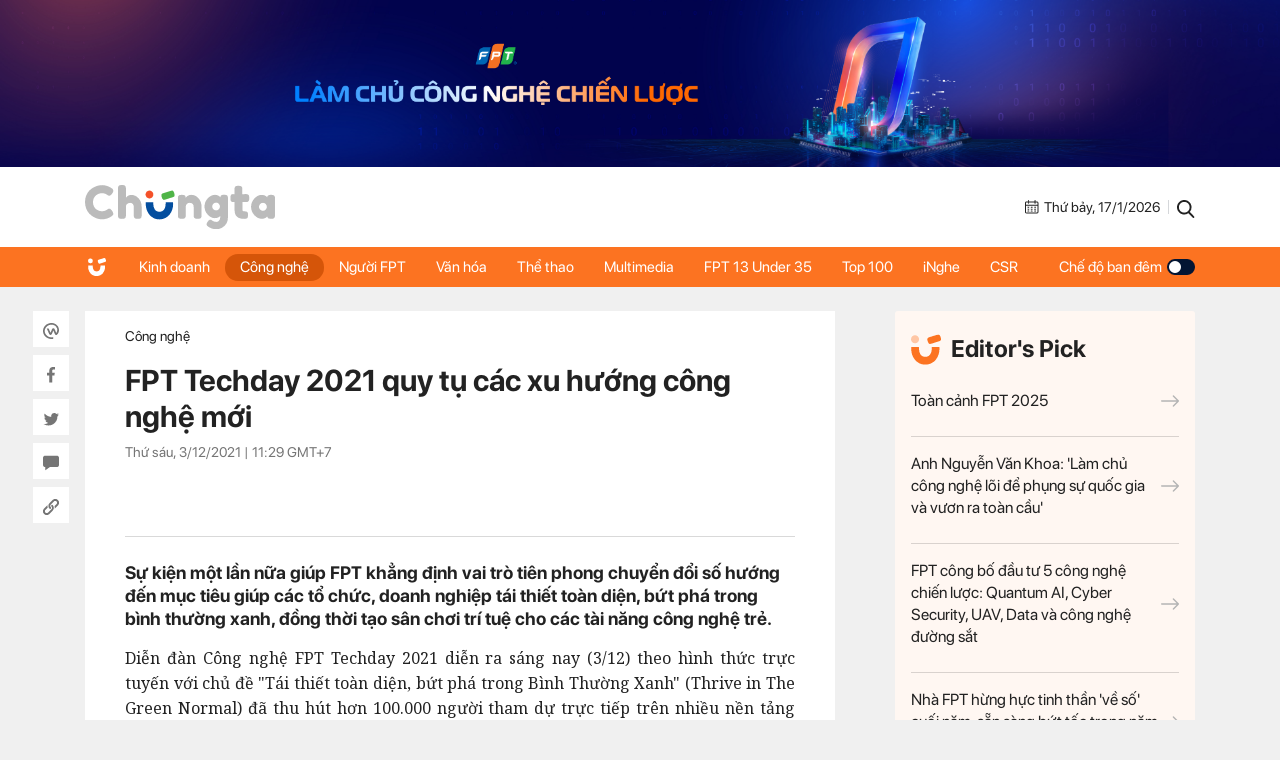

--- FILE ---
content_type: text/html; charset=UTF-8
request_url: https://chungta.vn/cong-nghe/fpt-techday-2021-quy-tu-cac-xu-huong-cong-nghe-moi-1133993.html
body_size: 14879
content:
<!DOCTYPE html>
<html lang="vi" xmlns="http://www.w3.org/1999/xhtml">

<head>
    <meta charset="utf-8">
    <meta name="viewport" content="width=device-width, initial-scale=1, minimum-scale=1, maximum-scale=1, user-scalable=0">
    <meta http-equiv="X-UA-Compatible" content="IE=100" />
    <meta name="keywords" content="">
    <meta name="description" content="Sự kiện một lần nữa giúp FPT khẳng định vai trò tiên phong chuyển đổi số hướng đến mục tiêu giúp các tổ chức, doanh nghiệp tái thiết toàn diện, bứt phá trong bình thường xanh, đồng thời tạo sân chơi trí tuệ cho các tài năng công nghệ trẻ.">

    <!-- META FOR FACEBOOK -->
    <meta property="og:site_name" content="Chungta" />
    <meta property="og:url" content="https://chungta.vn/cong-nghe/fpt-techday-2021-quy-tu-cac-xu-huong-cong-nghe-moi-1133993.html" />
    <meta property="og:image" itemprop="thumbnailUrl" content="https://i.chungta.vn/2021/12/03/bb-1638520781-1638520803_1200x0.jpg" />
    <meta property="og:title" itemprop="headline" content="FPT Techday 2021 quy tụ các xu hướng công nghệ mới" />
    <meta property="og:type" content="Website" />
    <meta property="og:description" itemprop="description" content="Sự kiện một lần nữa giúp FPT khẳng định vai trò tiên phong chuyển đổi số hướng đến mục tiêu giúp các tổ chức, doanh nghiệp tái thiết toàn diện, bứt phá trong bình thường xanh, đồng thời tạo sân chơi trí tuệ cho các tài năng công nghệ trẻ." />
    <meta property="fb:app_id" content="1818561465019896" />
    <!-- END META FOR FACEBOOK -->

    <meta data-schema="Organization" />
    <meta data-schema="WebPage" />
    <meta link rel="publisher" />
    <meta link rel="canonical" content="https://chungta.vn/cong-nghe/fpt-techday-2021-quy-tu-cac-xu-huong-cong-nghe-moi-1133993.html" />
    <meta link rel="dns-prefetch" />

    <meta name="tt_site_id" content="1000000" />
    <meta name="tt_category_id" content="1000145" />
    <meta name="tt_article_id" content="1133993" />
    <meta name="tt_page_type" content="" />

        <!-- Google Tag Manager -->
    <script>
        (function(w, d, s, l, i) {
            w[l] = w[l] || [];
            w[l].push({
                'gtm.start': new Date().getTime(),
                event: 'gtm.js'
            });
            var f = d.getElementsByTagName(s)[0],
                j = d.createElement(s),
                dl = l != 'dataLayer' ? '&l=' + l : '';
            j.async = true;
            j.src =
                'https://www.googletagmanager.com/gtm.js?id=' + i + dl;
            f.parentNode.insertBefore(j, f);
        })(window, document, 'script', 'dataLayer', 'GTM-WDZNXPH');
    </script>
    <!-- End Google Tag Manager -->
    <title>FPT Techday 2021 quy tụ các xu hướng công nghệ mới</title>
    <link rel="shortcut icon" href="https://st.chungta.vn/v396/chungta/images/graphics/favicon.png">
    <link href="https://fonts.googleapis.com/css?family=Merriweather:400,700,700i&amp;subset=vietnamese" rel="stylesheet">
    <link rel="stylesheet" href="https://st.chungta.vn/v396/chungta/css/inline.css">
    <script type="text/javascript" src="https://st.chungta.vn/v396/chungta/js/jquery-3.6.0.min.js"></script>
    <script type="text/javascript" src="https://st.chungta.vn/v396/chungta/js/jquery-migrate.min.js"></script>
    <script type="text/javascript" src="https://st.chungta.vn/v396/chungta/js/jquery.magnific-popup.min.js"></script>
    <link rel="stylesheet" href="https://st.chungta.vn/v396/chungta/css/lightgallery2.css">
    <link rel="stylesheet" href="https://st.chungta.vn/v396/chungta/css/element.css">
    <link rel="stylesheet" href="https://st.chungta.vn/v396/chungta/css/flipTimer.css">


            <link rel="stylesheet" href="https://st.chungta.vn/v396/chungta/css/detail.css">
        <link rel="stylesheet" href="https://st.chungta.vn/v396/chungta/css/perfect-scrollbar.min.css">
                    <link rel="stylesheet" href="https://st.chungta.vn/v396/chungta/css/custom-lg.css">
                <link rel="stylesheet" href="https://st.chungta.vn/v396/chungta/css/comment-v4.css">
    
        
    <style>
        @-moz-document url-prefix() {

            html,
            body {
                overflow-x: hidden;
            }
        }
    </style>
    <!-- html,body{overflow-x: hidden;} // fix for firefox -->
    <!--[if lte IE 8]>
    <script src="https://st.chungta.vn/v396/chungta/js/html5shiv.js" type="text/javascript"></script>
    <![endif]-->
    <script type="text/javascript">
        var _gaq = _gaq || [];
        _gaq.push(['_setAccount', 'UA-3002535-4']);
        _gaq.push(['_trackPageview']);
        (function() {
            var ga = document.createElement('script');
            ga.type = 'text/javascript';
            ga.async = true;
            ga.src = ('https:' == document.location.protocol ? 'https://ssl' : 'http://www') + '.google-analytics.com/ga.js';
            var s = document.getElementsByTagName('script')[0];
            s.parentNode.insertBefore(ga, s);
        })();

        // define
        var device_env = 4;
        var API_UPLOAD = 'https://upload.chungta.vn/uploadcross.php';
        var DEVICE_ENV = '4';
        var js_url_vne = "https://st.chungta.vn/";
        var interactions_url = 'https://usi.chungta.vn';
        var js_url = 'https://st.chungta.vn/v396/chungta/js';
        var THREAD_PATH_TMP = 'https://upload.chungta.vn/fechungta/images/tmp';
        var UPLOAD_FILE_FOLDER = 'https://upload.chungta.vn/fechungta/files';
        var site_url = "https://chungta.vn/";
        var base_url = "https://chungta.vn/";
        var SITE_KEY_GG_CAPTCHAV3 = "6LeYy50UAAAAACx7SOqmgQPY2b3wgPi1PgaAZQg_";
        var css_url = 'https://st.chungta.vn/v396/chungta/css';
    </script>


    <!-- Google tag (gtag.js) -->
    <script async src="https://www.googletagmanager.com/gtag/js?id=G-VPC3YS99XW"></script>
    <script>
        window.dataLayer = window.dataLayer || [];

        function gtag() {
            dataLayer.push(arguments);
        }
        gtag('js', new Date());

        gtag('config', 'G-VPC3YS99XW');
    </script>
    
</head>

<body class="page-detail">
    <script>
        var lcDark = localStorage.getItem("_onDark");
        if (lcDark != null && lcDark !== "") {
            $(".swipe-mode").addClass("active");
            $("body").addClass("darkmode");
        }
    </script>
    
    <section class="clearfix">
        <a href="/" ttle=""><img src="https://st.chungta.vn/v396/chungta/images/graphics/cover-desktop.jpg" alt="Chúng ta"></a>
    </section>

<!--HEADER-->
<header id="header" class="header">
    <div class="container">
                <a href="/" title="Chúng ta" class="logo"><img src="https://st.chungta.vn/v396/chungta/images/graphics/logo_chungta.svg" alt="Chúng ta"></a>
         
        <div class="right flexbox">
            <span class="date flexbox">
                <svg class="icon-ct">
                    <use xlink:href="#Frame-4"></use>
                </svg>
                <div id="date-today"></div>
            </span>
            <span class="line"></span>
            <a href="/search.html" title="Search" class="link-search"><svg class="icon-ct">
                    <use xlink:href="#Frame-34"></use>
                </svg></a>
        </div>
    </div>
</header>
<nav class="main-nav sticky">
    <ul class="container list-nav">
        <li class="item-nav home"><a href="/" title="Chúng ta"><svg class="icon-ct">
                    <use xlink:href="#icon_home"></use>
                </svg></a></li>
        <li class="item-nav "><a href="/kinh-doanh" title="Kinh doanh">Kinh doanh</a></li>
        <li class="item-nav active"><a href="/cong-nghe" title="Công nghệ">Công nghệ</a></li>
        <li class="item-nav "><a href="/nguoi-fpt" title="Người FPT">Người FPT</a></li>
        <li class="item-nav "><a href="/van-hoa" title="Văn hóa">Văn hóa</a></li>
        <li class="item-nav "><a href="/van-hoa/the-thao" title="Thể thao">Thể thao</a></li>
        <li class="item-nav "><a href="/multimedia" title="Multimedia">Multimedia</a></li>
        <li class="item-nav"><a href="https://under35.fpt.com" title="FPT 13 Under 35">FPT 13 Under 35</a></li>
        <li class="item-nav"><a href="https://top100fpt.chungta.vn" title="Top 100">Top 100</a></li>
        <li class="item-nav"><a href="https://inghe.fpt.com/" title="iNghe">iNghe</a></li>
        <li class="item-nav"><a href="https://vicongdong.fpt.com" title="CSR">CSR</a></li>
        <li class="swipe-mode"><a href="javascript:;">Chế độ ban đêm <span class="btn-swipe"></span></a></li>
    </ul>
</nav>
<!--END HEADER-->
    <section class="container flexbox"> <div class="social_pin sticky"> <div class="item-social"><a href="javascript:;" class="btn_sharewpl" data-link="https://chungta.vn/cong-nghe/fpt-techday-2021-quy-tu-cac-xu-huong-cong-nghe-moi-1133993.html" data-title="FPT Techday 2021 quy tụ c&aacute;c xu hướng c&ocirc;ng nghệ mới"><svg class="icon-ct"><use xlink:href="#Frame-32"></use></svg></a></div> <div class="item-social"><a href="javascript:;" class="btn_sharefb" data-url="https://chungta.vn/cong-nghe/fpt-techday-2021-quy-tu-cac-xu-huong-cong-nghe-moi-1133993.html" data-title="FPT Techday 2021 quy tụ c&aacute;c xu hướng c&ocirc;ng nghệ mới"><svg class="icon-ct"><use xlink:href="#Frame-9"></use></svg></a></div> <div class="item-social"><a href="javascript:;" class="btn_sharetw" data-url="https://chungta.vn/cong-nghe/fpt-techday-2021-quy-tu-cac-xu-huong-cong-nghe-moi-1133993.html" data-title="FPT Techday 2021 quy tụ c&aacute;c xu hướng c&ocirc;ng nghệ mới"><svg class="icon-ct"><use xlink:href="#Frame-11"></use></svg></a></div> <div class="item-social"><a href="#box_comment" class="box_comment_detail"><svg class="icon-ct"><use xlink:href="#Frame-22"></use></svg></a></div> <div class="item-social"><a href="javascript:;" data-type="copy" class="btn_copy" data-link="https://chungta.vn/cong-nghe/fpt-techday-2021-quy-tu-cac-xu-huong-cong-nghe-moi-1133993.html" data-title="FPT Techday 2021 quy tụ c&aacute;c xu hướng c&ocirc;ng nghệ mới"><svg class="icon-ct"><use xlink:href="#Frame-27"></use></svg></a></div> </div> <div class="main-content mb30"> <div class="header-detail"> <div class="breadcrumb"> <a href="/cong-nghe" title="Công nghệ" class="parent">Công nghệ</a> </div> <h1 class="title-detail"> FPT Techday 2021 quy tụ các xu hướng công nghệ mới </h1> <span class="time">Thứ sáu, 3/12/2021 | <span class="color_time">11:29</span> GMT+7</span> <div class="button_social mt20"> <div style="padding: 10px" class="fb-like" data-href="https://chungta.vn/cong-nghe/fpt-techday-2021-quy-tu-cac-xu-huong-cong-nghe-moi-1133993.html" data-width="" data-action="" data-size="small" data-action="like" data-layout= "button" data-share="false"> </div> <div style="padding:10px;top:-7px" class="fb-share-button" data-href="https://chungta.vn/cong-nghe/fpt-techday-2021-quy-tu-cac-xu-huong-cong-nghe-moi-1133993.html" data-width="" data-size="small" data-layout= "button_count" > </div> </div> </div> <p class="lead-detail">Sự kiện một lần nữa giúp FPT khẳng định vai trò tiên phong chuyển đổi số hướng đến mục tiêu giúp các tổ chức, doanh nghiệp tái thiết toàn diện, bứt phá trong bình thường xanh, đồng thời tạo sân chơi trí tuệ cho các tài năng công nghệ trẻ.</p> <article class="fck_detail width_common"> <p class="Normal" style="text-align:justify;"> <span>Diễn đàn Công nghệ FPT Techday 2021 diễn ra s</span><span style="color:rgb(34,34,34);">áng nay (3/12) </span><span>theo hình thức trực tuyến với chủ đề "Tái thiết toàn diện, bứt phá trong Bình Thường Xanh" (Thrive in The Green Normal) đã thu hút hơn 100.000 người tham dự trực tiếp trên nhiều nền tảng khác nhau. </span></p> <p class="Normal" style="text-align:justify;"> Tham gia sự kiện có đại diện của các Bộ, Ban ngành như Đồng chí Vũ Quang Minh - Thứ trưởng Bộ Ngoại giao; Đồng chí Trần Phước Sơn - Phó Chủ tịch UBND TP Đà Nẵng; Đồng chí Hồ Quang Bửu - Phó Chủ tịch UBND tỉnh Quảng Nam; Đồng chí Nguyễn Minh Hằng - Trợ lý Bộ trưởng, Vụ trưởng Vụ Tổng hợp Kinh tế, Bộ Ngoại giao; Đồng chí Nguyễn Lê Phúc - Phó Tổng cục trưởng Tổng cục Du lịch, Bộ Văn hoá - Thể thao và Du lịch, cùng nhiều đại diện báo chí, truyền thông khác…  </p> <p class="Normal" style="text-align:justify;"> <strong>Đặt lại bài toán về Sứ mệnh của công nghệ trong bối cảnh mới - Bình Thường Xanh </strong></p> <p class="Normal" style="text-align:justify;"> “Di chứng Covid-19” vẫn còn ảnh hưởng mạnh mẽ tới các doanh nghiệp. Số lượng doanh nghiệp rút lui khỏi thị trường trong tháng 11 vẫn tiếp tục tăng. Theo số liệu thống kê từ Cổng thông tin quốc gia về đăng ký doanh nghiệp, dưới tác động của dịch bệnh, số doanh nghiệp rút lui khỏi thị trường trong 11 tháng năm 2021 là 106.441 doanh nghiệp, tăng 13,9% so với cùng kỳ năm 2020. Tuy nhiên, việc chuyển hướng trong chiến lược phòng chống dịch sang “thích ứng an toàn, linh hoạt, kiểm soát hiệu quả dịch COVID-19” theo Nghị quyết 128/NQ-CP của Chính phủ đã giúp kinh tế - xã hội có sự khởi sắc và dần được khôi phục. Đây cũng là trật tự mới, một bình thường mới tiếp theo buộc chính quyền, tổ chức, doanh nghiệp và đời sống của các cá nhân vận hành theo phương thức mới "sống chung với lũ" - Bình Thường Xanh. </p> <p class="Normal" style="text-align:justify;"> Với mong muốn giúp các doanh nghiệp tăng sức đề kháng, đối chọi với đại dịch, đảm bảo sản xuất kinh doanh không gián đoạn trong bất cứ tình huống nào, sẵn sàng bứt phá vươn lên, trong vai trò là tập đoàn công nghệ Việt Nam, FPT đã khởi xướng chương trình FPT eCovax - Vaccine số cho doanh nghiệp. FPT eCovax giúp doanh nghiệp tiến đến mô hình doanh nghiệp xanh an toàn, linh hoạt thông qua việc giải quyết những vấn đề cốt lõi như: kinh doanh không chạm - không gián đoạn, môi trường làm việc xanh toàn diện, chủ động thích ứng với mọi biến động​. Các giải pháp này được xây dựng với các tiêu chí ứng dụng đơn giản, không tốn chi phí đầu tư hạ tầng ban đầu; phù hợp cho các quy mô doanh nghiệp khác nhau; thời gian triển khai vô cùng thần tốc.​ Hơn 3.000 doanh nghiệp tại Việt Nam đã tiếp cận với chương trình vaccine số của FPT. </p> <p class="Normal" style="text-align:justify;"> Còn trên phạm vi toàn cầu, Covid-19 cũng đang thúc đẩy quá trình chuyển đổi số tiến nhanh nhất như một đề án sống còn của các tập đoàn lớn. FPT cũng vừa mới ký kết thỏa thuận hợp tác với Tập đoàn Airbus để đưa các công nghệ như AI, Machine Learning, Cloud... vào các bộ giải pháp giúp các hãng hàng không trên toàn cầu tối ưu hoá vận hành phục hồi, phát triển kinh doanh trong bình thường mới. Bộ giải pháp sẽ ra mắt muộn nhất vào đầu năm 2022, hướng tới mục tiêu hỗ trợ cho hơn 140 hãng hàng không và 9.500 máy bay thương mại trên toàn thế giới. Hay với tập đoàn lớn nhất của Mỹ về kinh doanh và dịch vụ liên quan đến ô tô - Automotive Cox, hơn 1.300 nhân sự của FPT tại 5 quốc gia đang đồng hành cùng tập đoàn này đưa toàn bộ các giao dịch lên trực tuyến, tích hợp công nghệ Big Data và Cloud trên các nền tảng đang hoạt động hướng đến mục tiêu chuyển đổi số toàn diện. </p> <p class="Normal" style="text-align:justify;"> Tại các địa phương, FPT đang đồng hành với 40 tỉnh thành trong công cuộc chuyển đổi số nhằm nâng cao chất lượng cuộc sống của người dân, thúc đẩy tăng trưởng hơn nữa GDP, cải thiện mạnh mẽ chỉ số cạnh tranh của địa phương PCI, mức độ hài lòng của người dân PAPI, cải cách hành chính PAR, chỉ số về chuyển đổi số DTI và năng lực đổi mới, sáng tạo tại địa phương. Trong Covid-19, FPT đồng hành cùng quận 7, TP HCM chống dịch bằng chuyển đổi số. Chỉ sau 2 tháng triển khai Trung tâm chỉ huy, phòng chống dịch Covid-19 và khôi phục kinh tế, quận 7 đã trở thành quận xanh và kinh tế đã được khôi phục lại và chỉ riêng trong tháng 10 ngân sách thu được của quận đã bằng 3 tháng trong quý trước đó. Tại Bắc Giang, trong đợt dịch cao điểm tháng 6 và 7, chỉ trong 1 ngày, các trợ lý ảo của FPT đã thực hiện 120.000 cuộc gọi để truy vết, sàng lọc các ca bệnh. Số cuộc gọi này nếu để nhân viên y tế làm thì phải mất 60 ngày. </p> <p class="Normal" style="text-align:justify;"> Chia sẻ tại Diễn đàn Công nghệ FPT Techday 2021, anh Trương Gia Bình, Chủ tịch HĐQT FPT đã đặt lại bài toán chung về Sứ mệnh của công nghệ trong Bình Thường Xanh. “Covid-19 ập đến như một tai họa. Doanh nghiệp đóng cửa, người lao động mất việc, cuộc sống đảo lộn. Chính trong thời điểm Covid-19 này chúng ta nhận ra rằng công nghệ đang mang một sứ mạng mới, công nghệ vị nhân sinh. Công nghệ vì cuộc sống của con người. Bằng công nghệ, chúng ta có thể chiến thắng Covid-19. Bằng công nghệ, các doanh nghiệp tái thiết mọi hoạt động quản trị, vận hành, kinh doanh để tăng tốc, bứt phá. Bằng công nghệ, người dân có thể thích ứng an toàn với dịch bệnh. Bằng công nghệ Việt Nam sẽ trở thành một điểm sáng phát triển kinh tế của thế giới, sẽ là một địa điểm hấp dẫn đầu tư nước ngoài và trở thành một quốc gia cường thịnh vào năm 2045”.</p> <table align="center" border="0" cellpadding="3" cellspacing="0" class="tplCaption"><tbody><tr><td> <img alt="O-ng-Tru-o-ng-Gia-Bi-nh-Chu-ti-2468-8921" data-natural-width="680" src="https://i.chungta.vn/2021/12/03/O-ng-Tru-o-ng-Gia-Bi-nh-Chu-ti-2468-8921-1638502892.png"></td> </tr><tr><td> <p class="Image"> Chủ tịch FPT: “Công nghệ là loại vắc-xin số giúp doanh nghiệp đối chọi với đại dịch”</p> </td> </tr></tbody></table><p class="Normal" style="text-align:justify;"> <strong>Tiên phong đầu tư nghiên cứu, phát triển các giải pháp công nghệ vượt trội, đồng hành cùng doanh nghiệp bứt phá </strong></p> <p class="Normal" style="text-align:justify;"> Tại sự kiện FPT Techday 2021, FPT đã ra mắt bộ giải pháp công nghệ gồm 6 sản phẩm giúp doanh nghiệp Đảm bảo nguồn lực, Vận hành linh hoạt, Tăng tốc kinh doanh. Trong đó, FPT eCovax nhân lực giúp doanh nghiệp đảm bảo nguồn lực dựa trên công nghệ AI và Big Data, thông qua việc số hóa toàn bộ quy trình tuyển dụng; hỗ trợ phỏng vấn sàng lọc, định hướng công việc phù hợp bằng Bot AI; lưu trữ - phân tích - dự báo nhu cầu của ứng viên. FPT.AI Advisory Virtual Assistant - trợ lý ảo ứng dụng AI thế hệ thứ hai và giải pháp ký điện tử FPT.eContract và FPT.CA giúp doanh nghiệp tăng tốc kinh doanh ngay trong đại dịch. Còn với FPT AI Reader Flex và Ubot, mọi tài liệu văn bản với cấu trúc thông tin đa dạng, mọi nghiệp vụ trong doanh nghiệp đều được số hóa một cách dễ dàng và tự động hóa một cách trơn tru, giúp doanh nghiệp vận hành linh hoạt. </p> <p class="Normal" style="text-align:justify;"> Cũng tại sự kiện, lần đầu tiên FPT trình diễn mô hình triển lãm Thành phố Xanh Thông minh (Green Smart City) gồm 6 cấu phần chính: Chính quyền Xanh, Doanh nghiệp Xanh, Giáo dục Xanh, Y tế Xanh, Cuộc sống Xanh, Lưu chuyển Xanh. Triển lãm mang đến trải nghiệm đầy đủ về một thế giới bình thường xanh được tái thiết, vận hành, kết nối linh hoạt dựa trên nền tảng cốt lõi là công nghệ với gần 50 giải pháp, sản phẩm công nghệ của FPT, giúp vừa đảm bảo an toàn trong mọi tình huống vừa linh hoạt phát triển kinh tế. Trong đó, Chính quyền Xanh - trái tim của Thành phố Xanh Thông minh, được vận hành dựa trên các giải pháp công nghệ tiên tiến nhất giúp các nhà chức trách có được dữ liệu cập nhật theo thời gian thực về mọi hoạt động, từ đó ra quyết định kịp thời, chặt chẽ và ngay lập tức thấy được kết quả của sự thay đổi. Đặc biệt, trong bối cảnh Covid diễn biến phức tạp trung tâm chỉ đạo xanh sẽ là nơi trao đổi và kết nối liên thông với các bộ chỉ huy để cùng bàn thảo và đưa ra lời giải cho các bài toán lớn mà không cần phải gặp trực tiếp. </p> <p class="Normal" style="text-align:justify;"> Doanh nghiệp Xanh, với sự hỗ trợ của công nghệ, có thể chủ động kiểm soát được tỷ lệ nhân sự xanh; quản trị, vận hành, làm việc từ xa. Hay khu vực Y tế Xanh mô phỏng một nền y tế không giấy tờ, với sự kết hợp nhịp nhàng của y bác sĩ với các hệ thống bệnh án điện tử, sổ khám bệnh điện tử… giúp công việc được thông suốt, giảm thời gian chờ đợi. Giáo dục Xanh mang tới trải nghiệm học tập, giảng dạy giữa thầy và trò được kết nối thông suốt dựa trên công nghệ trí tuệ nhân tạo, phương pháp đào tạo kiến tạo xã hội giúp cho người học tích cực, chủ động và thích thú tham gia, gia tăng hiệu quả học tập.</p> <p class="Normal" style="text-align:justify;"> Anh Nguyễn Văn Khoa - Tổng Giám đốc FPT - chia sẻ: “Covid-19 đã khiến các doanh nghiệp nhìn nhận lại vai trò của công nghệ. Rất nhiều doanh nghiệp đã chi hàng triệu USD để hoàn thiện khả năng quản trị và vận hành như Kim Tín, Boston Pharma, Tân Hoàng Minh, AceCook... Với hệ thống quản trị này, họ xác định rằng không để vuột mất cơ hội và bước vào kỷ nguyên số một cách vững chắc. Với năng lực về công nghệ, sự thấu hiểu và kinh nghiệm triển khai thành công rất nhiều dự án cho các chính phủ, doanh nghiệp trên thế giới và tại Việt Nam, chúng tôi tự tin và cam kết sẽ là một đối tác cùng đồng hành với các doanh nghiệp để tái thiết an toàn - linh hoạt - thần tốc trong Bình Thường Xanh”.</p> <table align="center" border="0" cellpadding="3" cellspacing="0" class="tplCaption"><tbody><tr><td> <img alt="O-ng-Nguye-n-Va-n-Khoa-To-ng-G-3830-7763" data-natural-width="680" src="https://i.chungta.vn/2021/12/03/O-ng-Nguye-n-Va-n-Khoa-To-ng-G-3830-7763-1638502892.png"></td> </tr><tr><td> <p class="Image"> Tổng Giám đốc Nguyễn Văn Khoa khẳng định FPT cam kết đồng hành doanh nghiệp tái thiết an toàn - linh hoạt - thần tốc trong Bình Thường Xanh.</p> </td> </tr></tbody></table><p class="Normal" style="text-align:justify;"> <strong>Quy tụ các xu hướng công nghệ mới</strong></p> <p class="Normal" style="text-align:justify;"> Cùng với việc ra mắt các giải pháp công nghệ mới, ngay tại sự kiện, Giám đốc Công nghệ của FPT, Vũ Anh Tú cam kết: “Tập đoàn sẽ tiếp tục nghiên cứu và ứng dụng những công nghệ mới để giúp doanh nghiệp giải những bài toán một cách nhanh hơn, chính xác hơn và ưu việt hơn.  Đồng thời tập trung vào việc kiến trúc lại các sản phẩm sẵn có để tạo ra một nền tảng mở để cộng đồng cùng tham gia phát triển​, có tính tin cậy và linh hoạt, có khả năng thấu hiểu và tự học hỏi để thông minh hơn, có tính bảo mật cao”. </p> <table align="center" border="0" cellpadding="3" cellspacing="0" class="tplCaption"><tbody><tr><td> <img alt="O-ng-Vu-Anh-Tu-Gia-m-do-c-Co-n-9333-8116" data-natural-width="612" src="https://i.chungta.vn/2021/12/03/O-ng-Vu-Anh-Tu-Gia-m-do-c-Co-n-9333-8116-1638502892.png"></td> </tr><tr><td> <p class="Image"> Giám đốc công nghệ Vũ Anh Tú chỉ ra cách công nghệ yểm trợ doanh nghiệp vận hành an toàn, linh hoạt, thần tốc”.</p> </td> </tr></tbody></table><p class="Normal" style="text-align:justify;"> Trong thời gian tới, FPT sẽ tập trung và phát triển 4 nền tảng công nghệ lõi: Hyper Automation; AI; Cloud và Blockchain.​ Với công nghệ Hyper Automation, các giải pháp của FPT sẽ giúp doanh nghiệp tự động hóa thông minh cho nhiều quy trình có giá trị lớn nhưng dữ liệu phi cấu trúc, phân mảnh, chẳn hạn như: Phân tích tình trạng nợ công ty vay vốn; Đối soát hóa đơn; Tổng đài ảo gọi điện nhắc nhở tự động về khoản vay, tình trạng hồ sơ...​ Với công nghệ trí tuệ nhân tạo (AI), FPT sẽ tạo ra những trợ lý ảo thế hệ mới có khả năng suy luận gần như con người trên cơ sở những thông tin tiếp nhận từ các giác quan và xây dựng hệ sinh thái giải pháp ứng dụng AI phục vụ nhiều ngành công nghiệp khác nhau. Trong lĩnh vực Cloud, FPT sẽ đẩy mạnh mô hình cung cấp dịch vụ PaaS (cung cấp nền tảng như một dịch vụ) và đặc biệt là SaaS (cung cấp phần mềm như một dịch vụ). Qua đó, công nghệ và sản phẩm công nghệ Made by FPT không chỉ phục vụ cho việc phát triển nội tại của FPT mà còn phụng sự cho bền vững, đột phá của khách hàng.​</p> <p class="Normal" style="text-align:justify;"> Cũng tại sự kiện, với mong muốn truyền cảm hứng và tạo sân chơi trí tuệ cho các tài năng công nghệ, FPT đã tổ chức “Đấu trường công nghệ” với hai nội dung thi đấu gồm Avengers Lockdown và Đấu sĩ Coder. Đội đạt giải nhất của cuộc thi Avengers Lockdown đã giành giải thưởng trị giá 520 triệu đồng, gồm 20 triệu đồng tiền mặt và 500 triệu đồng 1 năm sử dụng tài nguyên AI, Cloud của FPT.</p> <p class="Normal" style="text-align:justify;"> FPT Techday là diễn đàn công nghệ thường niên do Tập đoàn FPT tổ chức với quy mô và tầm vóc hàng đầu tại Việt Nam. Tổ chức chuỗi sự kiện tại Việt Nam từ năm 2013, đến nay, FPT Techday đã tạo nên một thương hiệu về sự hội tụ của xu hướng kinh doanh và công nghệ mới, được đúc kết thành những bài học, kinh nghiệm và giải pháp thực tiễn đến từ các chuyên gia tư vấn, chuyên gia công nghệ đầu ngành trong và ngoài nước. Thông qua mỗi sự kiện, FPT mong muốn mang đến cho người tham dự những góc nhìn mới về cách thức công nghệ có thể thay đổi, công nghệ có thể hỗ trợ con người khai phá những tiềm năng trong kinh doanh và cuộc sống.</p> <p class="Normal" style="text-align:justify;"> Xem các hoạt động trong sự kiện tại <a href="https://techday2021/fpt.com.vn.">https://techday2021/fpt.com.vn</a>.</p> <ul class="list-related clearfix"> <li class="item-related"><a target="_blank" href="/cong-nghe/fpt-techday-2021-chinh-thuc-khai-hoi-1133991.html" title="">FPT Techday 2021 chính thức khai hội</a></li> <li class="item-related"><a target="_blank" href="/cong-nghe/hon-10-000-nguoi-dang-ky-tham-gia-fpt-techday-2021-1133982.html" title="">Hơn 10.000 người đăng ký tham gia FPT Techday 2021</a></li> <li class="item-related"><a target="_blank" href="/cong-nghe/nhung-cong-nghe-dinh-hinh-thanh-pho-xanh-tuong-lai-tai-fpt-techday-1133973.html" title="">Những công nghệ định hình thành phố xanh tương lai tại FPT Techday</a></li> <li class="item-related"><a target="_blank" href="/cong-nghe/cuu-ky-su-nha-f-la-dien-gia-cuc-hot-phien-blockchain-tai-techday-2021-1133968.html" title="">Cựu kỹ sư nhà F là diễn giả cực hot phiên Blockchain tại Techday 2021</a></li> <li class="item-related"><a target="_blank" href="/made-by-fpt/gioi-cong-nghe-nha-f-hao-huc-hong-techday-truoc-gio-g-1133944.html" title="">Giới công nghệ nhà F háo hức hóng Techday trước giờ G</a></li> </ul> </article> <div class="section-comment" id="box_comment"> <div class="box_category width_common no-viewmore"> <div class="box_comment_vne width_common"> <div class="ykien_vne width_common flexbox"> <div class="left"> <h3 style="display:inline-block;font-weight:bold;" rel="time">Ý kiến</h3> (<label id="total_comment">0</label>) </div> <a class="show_hide_folder" href="javascript:;"></a> <div class="filter_coment"> <a href="javascript:;" class="active" rel="like">Quan tâm nhất</a> <a href="javascript:;" class="" rel="time">Mới nhất</a> </div> <div class="social flexbox"> <span class="text">Chia sẻ: </span> <div class="item-social"><a href="javascript:;" class="btn_sharewpl" data-link="https://chungta.vn/cong-nghe/fpt-techday-2021-quy-tu-cac-xu-huong-cong-nghe-moi-1133993.html" data-title="FPT Techday 2021 quy tụ c&aacute;c xu hướng c&ocirc;ng nghệ mới"><svg class="icon-ct"><use xlink:href="#Frame-32"></use></svg></a></div> <div class="item-social"><a href="javascript:;" class="btn_sharefb" data-url="https://chungta.vn/cong-nghe/fpt-techday-2021-quy-tu-cac-xu-huong-cong-nghe-moi-1133993.html" data-title="FPT Techday 2021 quy tụ c&aacute;c xu hướng c&ocirc;ng nghệ mới"><svg class="icon-ct"><use xlink:href="#Frame-9"></use></svg></a></div> <div class="item-social"><a href="javascript:;" class="btn_sharetw" data-url="https://chungta.vn/cong-nghe/fpt-techday-2021-quy-tu-cac-xu-huong-cong-nghe-moi-1133993.html" data-title="FPT Techday 2021 quy tụ c&aacute;c xu hướng c&ocirc;ng nghệ mới"><svg class="icon-ct"><use xlink:href="#Frame-11"></use></svg></a></div> <div class="item-social"><a href="javascript:;" onclick="copyLink(this)" class="btn_copy" data-link="https://chungta.vn/cong-nghe/fpt-techday-2021-quy-tu-cac-xu-huong-cong-nghe-moi-1133993.html" data-title="FPT Techday 2021 quy tụ c&aacute;c xu hướng c&ocirc;ng nghệ mới"><svg class="icon-ct"><use xlink:href="#Frame-27"></use></svg></a></div> </div> </div> <div class="input_comment width_common"> <form id="comment_post_form"> <div class="box-area-input width_common"> <textarea id="txtComment" value="Ý kiến của bạn" onfocus="if (this.value == this.defaultValue) this.value = ''" onblur="if (this.value == '') this.value = this.defaultValue" class="h100 left block_input txt_comment">Ý kiến của bạn</textarea> <button type="button" value="Gửi" class="btn_send_comment btn_vne" id="comment_post_button">Gửi</button> <div class="right counter_world" style="display: none;margin-right: 8px;margin-bottom: -5px;margin-top: 5px;"><strong>0</strong>/1500</div> </div> <div class="width_common block_relative"> <div class="like_google" style="display: none;"> <div class="google_name"> <img id="open_id_status" src="" width="24" height="24" class="null_active"> &nbsp;&nbsp;<span id="open_id_name"></span> </div> <div class="block_action_google" style="display:none;"> <ul> <li><a id="open_id_sigout" href="#">Đăng xuất</a></li> </ul> </div> </div> </div> <div class="clear">&nbsp;</div> </form> <div id="comment_reply_wrapper" class="input_comment reply_input_comment width_common" style="display:none"> <div class="input_comment"> <form id="comment_reply_form"> <textarea id="txtComment" value="Ý kiến của bạn" onfocus="if (this.value == this.defaultValue) this.value = ''" onblur="if (this.value == '') this.value = this.defaultValue" class="h100 left block_input" rel="1001061" reply_to="0">Ý kiến của bạn</textarea> <button type="button" value="Gửi" class="btn_send_comment" id="comment_reply_button" style="position: absolute;right: 0;top: -5px;">Gửi</button> <div class="right counter_world" style="display: none;margin-right: 8px;margin-bottom: -5px;margin-top: 5px;"><strong>20</strong>/1000</div> </form> </div> </div> </div> <div class="loading" style="text-align: center; padding-top: 15px; display: none; width: 100%; float: left; vertical-align: middle;"><img class="img_comment_loading" src="https://s1.vnecdn.net/vnexpress/restruct/c/v757/images/graphics/loading1.gif" style="width:25px;" title="Đang tải dữ liệu" alt="Đang tải dữ liệu"></div> <div class="view_all_reply_loading"></div> <div class="width_common" id="box_comment"> <div class="main_show_comment width_common mb10" id="list_comment"></div> </div> <div class="view_more_coment width_common mb10" style="display: none;"><a href="javascript:;" class="txt_666">Xem thêm bình luận</a></div> <div id="cmt-paginator" class="width_common mt20" style="display: none;"> <div id="pagination" class="pagination pagination_news mb10"></div> </div> </div> </div> </div> <section id="login-vne1" class="wrap-popup wrap-popup-login"> <div class="inner-popup popup-login"> <div class="header-popup">Đăng nhập với email</div> <div class="content-popup"> <div class="form-login"> <label for="txt_email" class="row-input"> <input id="txt_email" type="text" class="txt-login" value="Email (Không hiển thị trên trang)" onfocus="if (this.value == 'Email (Không hiển thị trên trang)') {this.value = '';}" onblur="if (this.value == '') {this.value = 'Email (Không hiển thị trên trang)';}"> <span class="error" id="error_email"></span> </label> <label for="txt_fullname" class="row-input"> <input id="txt_fullname" type="text" class="txt-login" value="Họ tên (Hiển thị trên trang)" onfocus="if (this.value == 'Họ tên (Hiển thị trên trang)') {this.value = '';}" onblur="if (this.value == '') {this.value = 'Họ tên (Hiển thị trên trang)';}"> <span class="error" id="error_fullname"></span> </label> <button id="bt_finish" class="btn btt-complete">Hoàn tất</button> </div> <p class="text-selection">Hoặc đăng nhập bằng</p> <div class="gr-btn-social"> <a href="javascript:;" rel="facebook" title="Đăng nhập bằng Facebook" class="login-social lg-facebook btn-social fb"><svg class="icon-ct"><use xlink:href="#Frame-9"></use></svg>Đăng nhập bằng Facebook</a> <a href="javascript:;" rel="google" title="Đăng nhập bằng Google" class="login-social lg-google btn-social gg"><svg class="icon-ct"><use xlink:href="#icon_gg"></use></svg>Đăng nhập bằng Google</a> </div> </div> <span class="close-popup">×</span> </div> <div class="overlay"></div> </section> <style> .wrap-popup-notify .icon.error{ background: url('https://st.chungta.vn/v396/chungta/images/graphics/icon_angry.svg') no-repeat !important; } .wrap-popup-login .error{ color:#BD2703 } .wrap-popup-login .input_error input{ border: 1px solid #BD2703; } </style> <section class="wrap-popup wrap-popup-notify"> <div class="inner-popup popup-notify"> <div class="content-popup"> <span class="icon"></span> <div class="title" id="title"></div> <p class="note" id="note"></p> </div> <span class="close-popup">&times;</span> </div> <div class="overlay"></div> </section> <div style="display:none;"> <a href="javascript:;" class="gg g-signin2" data-onsuccess="onSignIn" id="logingg" style="display:none;"></a> <a href="javascript:;" id="send_comment_google"></a> <input type="hidden" name="check_click_google" value="closed"> </div> <script src="https://apis.google.com/js/platform.js?onload=init" async defer></script> <meta name="google-signin-client_id" content="430762555962-ctto02a9mmocs75mdk1kssttjm3ablb7.apps.googleusercontent.com"> <div class="section-tags"> <span class="text">Tags:</span> <div class="wrap-tags"> <a href="/tag-72889.html" title="FPT Techday" class="item-tag">#FPT Techday</a> <a href="/tag-103849.html" title="FPT Techday 2021" class="item-tag">#FPT Techday 2021</a> <a href="/tag-57777.html" title="techDay" class="item-tag">#techDay</a> </div> </div> </div> <aside class="sidebar"> <div class="box-category sticky top-70"> <div class="box-category box-editors-pick"> <h2 class="header-editors-pick"><span class="icon"><img src="https://st.chungta.vn/v396/chungta/images/graphics/icon_chungta.svg" alt=""></span>Editor's Pick</h2> <div class="list-item width_common"> <h3 class="title-news"> <a href="https://chungta.vn/interactive/dau-an-fpt-2025/" title="Toàn cảnh FPT 2025"> Toàn cảnh FPT 2025<svg class="icon-ct"><use xlink:href="#arrow-right"></use></svg> </a> </h3> <h3 class="title-news"> <a href="/kinh-doanh/anh-nguyen-van-khoa-lam-chu-cong-nghe-loi-de-phung-su-quoc-gia-va-vuon-ra-toan-cau-1140722.html" title="Anh Nguyễn Văn Khoa: &#039;Làm chủ công nghệ lõi để phụng sự quốc gia và vươn ra toàn cầu&#039;"> Anh Nguyễn Văn Khoa: &#039;Làm chủ công nghệ lõi để phụng sự quốc gia và vươn ra toàn cầu&#039;<svg class="icon-ct"><use xlink:href="#arrow-right"></use></svg> </a> </h3> <h3 class="title-news"> <a href="/cong-nghe/fpt-cong-bo-dau-tu-5-cong-nghe-chien-luoc-quantum-ai-cyber-security-uav-data-va-cong-nghe-duong-sat-1140666.html" title="FPT công bố đầu tư 5 công nghệ chiến lược: Quantum AI, Cyber Security, UAV, Data và công nghệ đường sắt"> FPT công bố đầu tư 5 công nghệ chiến lược: Quantum AI, Cyber Security, UAV, Data và công nghệ đường sắt<svg class="icon-ct"><use xlink:href="#arrow-right"></use></svg> </a> </h3> <h3 class="title-news"> <a href="/kinh-doanh/nha-fpt-hung-huc-tinh-than-ve-so-cuoi-nam-san-sang-but-toc-trong-nam-2026-1140623.html" title="Nhà FPT hừng hực tinh thần &#039;về số&#039; cuối năm, sẵn sàng bứt tốc trong năm 2026"> Nhà FPT hừng hực tinh thần &#039;về số&#039; cuối năm, sẵn sàng bứt tốc trong năm 2026<svg class="icon-ct"><use xlink:href="#arrow-right"></use></svg> </a> </h3> </div> </div> <div class="box-category banner_ads"> <!-- <a href="https://tuyendungfpt.com.vn/nhan-vien-kinh-doanh-du-an-tai-ha-noi-5684" title="Nhân viên Kinh doanh dự án tại Hà Nội" style="display:block"> <img src="https://st.chungta.vn/v396/chungta/images/graphics/thumbnail_TuyenDung-NVDA-Chungta.jpg" alt="Nhân viên Kinh doanh dự án tại Hà Nội"> </a> --> </div> <div class="box-category box-topic"> <article class="art_item"> <div class="thumb_art"> <a href="/truong-noi-tru-fpt/topic-2119.html" title="Trường Nội trú FPT" class="thumb_img thumb_5x3"> <img src="https://i.chungta.vn/2021/10/08/21632374575860x0jpeg-1633668899_360x216.jpg" alt="Trường Nội trú FPT"> </a> </div> <h3 class="title-news"><a href="/truong-noi-tru-fpt/topic-2119.html" title="Trường Nội trú FPT">Trường Nội trú FPT</a></h3> </article> <article class="art_item"> <div class="thumb_art"> <a href="/sang-kien-fpt-2021/topic-2111.html" title="Sáng kiến FPT 2021" class="thumb_img thumb_5x3"> <img src="https://i.chungta.vn/2021/10/08/640ikhien40861594375501png-1633668938_360x216.png" alt="Sáng kiến FPT 2021"> </a> </div> <h3 class="title-news"><a href="/sang-kien-fpt-2021/topic-2111.html" title="Sáng kiến FPT 2021">Sáng kiến FPT 2021</a></h3> </article> </div> </div> </aside> </section> <section class="related-category container"> <div class="main-content clearfix mb30"> <div class="title-box"><h2 class="inner-title-box"> <span class="icon-ct"><img src="https://st.chungta.vn/v396/chungta/images/graphics/icon_chungta.svg" alt=""></span> Tin cùng chuyên mục</h2> </div> <div class="slide-related width_common"> <div class="swiper-container" id="sameFolder"> <div class="swiper-wrapper"> <article class="art_item swiper-slide"> <div class="thumb_art"> <a href="/kinh-doanh/thu-truong-bo-khoa-hoc-va-ict-han-quoc-cam-nhan-ro-suc-canh-tranh-cua-fpt-tai-thi-truong-viet-nam-1140787.html" class="thumb_img thumb_5x3"> <img src="https://i.chungta.vn/2026/01/16/1-1768567445_360x216.jpg" alt="Thứ trưởng Bộ Khoa học và ICT Hàn Quốc: &#039;Cảm nhận rõ sức cạnh tranh của FPT tại thị trường Việt Nam&#039;"> </a> </div> <h3 class="title-news"><a href="/kinh-doanh/thu-truong-bo-khoa-hoc-va-ict-han-quoc-cam-nhan-ro-suc-canh-tranh-cua-fpt-tai-thi-truong-viet-nam-1140787.html" title="Thứ trưởng Bộ Khoa học và ICT Hàn Quốc: &#039;Cảm nhận rõ sức cạnh tranh của FPT tại thị trường Việt Nam&#039;">Thứ trưởng Bộ Khoa học và ICT Hàn Quốc: &#039;Cảm nhận rõ sức cạnh tranh của FPT tại thị trường Việt Nam&#039;</a></h3> </article> <article class="art_item swiper-slide"> <div class="thumb_art"> <a href="/kinh-doanh/truong-dai-hoc-fpt-cong-bo-hoc-bong-hon-200-ty-cho-nhan-tai-ky-nguyen-so-1140785.html" class="thumb_img thumb_5x3"> <img src="https://i.chungta.vn/2026/01/16/-8810-1768544398_360x216.jpg" alt="Trường Đại học FPT công bố học bổng hơn 200 tỷ cho nhân tài kỷ nguyên số"> </a> </div> <h3 class="title-news"><a href="/kinh-doanh/truong-dai-hoc-fpt-cong-bo-hoc-bong-hon-200-ty-cho-nhan-tai-ky-nguyen-so-1140785.html" title="Trường Đại học FPT công bố học bổng hơn 200 tỷ cho nhân tài kỷ nguyên số">Trường Đại học FPT công bố học bổng hơn 200 tỷ cho nhân tài kỷ nguyên số</a></h3> </article> <article class="art_item swiper-slide"> <div class="thumb_art"> <a href="/cong-nghe/giai-thuong-ai-trieu-do-qua-lang-kinh-gioi-cong-nghe-nha-f-1140784.html" class="thumb_img thumb_5x3"> <img src="https://i.chungta.vn/2026/01/16/thumb-1768535022-1768535118_360x216.jpg" alt="Giải thưởng AI triệu đô qua lăng kính giới công nghệ nhà F"> </a> </div> <h3 class="title-news"><a href="/cong-nghe/giai-thuong-ai-trieu-do-qua-lang-kinh-gioi-cong-nghe-nha-f-1140784.html" title="Giải thưởng AI triệu đô qua lăng kính giới công nghệ nhà F">Giải thưởng AI triệu đô qua lăng kính giới công nghệ nhà F</a></h3> </article> <article class="art_item swiper-slide"> <div class="thumb_art"> <a href="/kinh-doanh/fpt-khoi-cong-du-an-cong-vien-cong-nghe-so-tay-tuu-200ha-huong-den-moi-truong-lam-viec-chat-luong-cao-1140783.html" class="thumb_img thumb_5x3"> <img src="https://i.chungta.vn/2026/01/16/chl04939a-1768529129_360x216.jpg" alt="FPT khởi công dự án Công viên Công nghệ số Tây Tựu 200ha, hướng đến môi trường làm việc chất lượng cao"> </a> </div> <h3 class="title-news"><a href="/kinh-doanh/fpt-khoi-cong-du-an-cong-vien-cong-nghe-so-tay-tuu-200ha-huong-den-moi-truong-lam-viec-chat-luong-cao-1140783.html" title="FPT khởi công dự án Công viên Công nghệ số Tây Tựu 200ha, hướng đến môi trường làm việc chất lượng cao">FPT khởi công dự án Công viên Công nghệ số Tây Tựu 200ha, hướng đến môi trường làm việc chất lượng cao</a></h3> </article> <article class="art_item swiper-slide"> <div class="thumb_art"> <a href="/infographic/nguoi-fpt/hanh-trinh-moocs-2026-chinh-thuc-go-cua-nha-f-1140782.html" class="thumb_img thumb_5x3"> <img src="https://i.chungta.vn/2026/01/15/hanh-trinh-moocs-2026-chinh-thuc-go-cua-nha-f-1768468105_360x216.png" alt="Hành trình MOOCs 2026 chính thức &#039;gõ cửa&#039; nhà F"> </a> <span class="label-infographic"></span> </div> <h3 class="title-news"><a href="/infographic/nguoi-fpt/hanh-trinh-moocs-2026-chinh-thuc-go-cua-nha-f-1140782.html" title="Hành trình MOOCs 2026 chính thức &#039;gõ cửa&#039; nhà F">Hành trình MOOCs 2026 chính thức &#039;gõ cửa&#039; nhà F</a></h3> </article> <article class="art_item swiper-slide"> <div class="thumb_art"> <a href="/cong-nghe/fpt-song-hanh-gia-lai-tu-van-xay-dung-trien-khai-mo-hinh-diem-chien-luoc-du-lieu-1140781.html" class="thumb_img thumb_5x3"> <img src="https://i.chungta.vn/2026/01/15/trungtmdliuqucgiabcnganvubndtnhgialaikktchngtrnhhptcvxydngtrinkhaimhnhimchinlcdliu-1768467098_360x216.jpg" alt="FPT song hành Gia Lai tư vấn xây dựng, triển khai mô hình điểm chiến lược dữ liệu"> </a> </div> <h3 class="title-news"><a href="/cong-nghe/fpt-song-hanh-gia-lai-tu-van-xay-dung-trien-khai-mo-hinh-diem-chien-luoc-du-lieu-1140781.html" title="FPT song hành Gia Lai tư vấn xây dựng, triển khai mô hình điểm chiến lược dữ liệu">FPT song hành Gia Lai tư vấn xây dựng, triển khai mô hình điểm chiến lược dữ liệu</a></h3> </article> <article class="art_item swiper-slide"> <div class="thumb_art"> <a href="/cong-nghe/fpt-de-xuat-cung-bo-y-te-phat-trien-ai-y-te-1140780.html" class="thumb_img thumb_5x3"> <img src="https://i.chungta.vn/2026/01/15/-9971-1768461695_360x216.jpg" alt="FPT đề xuất cùng Bộ Y tế phát triển AI y tế"> </a> </div> <h3 class="title-news"><a href="/cong-nghe/fpt-de-xuat-cung-bo-y-te-phat-trien-ai-y-te-1140780.html" title="FPT đề xuất cùng Bộ Y tế phát triển AI y tế">FPT đề xuất cùng Bộ Y tế phát triển AI y tế</a></h3> </article> <article class="art_item swiper-slide"> <div class="thumb_art"> <a href="/cong-nghe/6-thay-doi-trong-cach-fpt-play-phat-song-ngoai-hang-anh-1140778.html" class="thumb_img thumb_5x3"> <img src="https://i.chungta.vn/2026/01/14/i-1768383902_360x216.jpg" alt="6 thay đổi trong cách FPT Play phát sóng Ngoại hạng Anh"> </a> </div> <h3 class="title-news"><a href="/cong-nghe/6-thay-doi-trong-cach-fpt-play-phat-song-ngoai-hang-anh-1140778.html" title="6 thay đổi trong cách FPT Play phát sóng Ngoại hạng Anh">6 thay đổi trong cách FPT Play phát sóng Ngoại hạng Anh</a></h3> </article> <article class="art_item swiper-slide"> <div class="thumb_art"> <a href="/cong-nghe/anh-truong-gia-binh-neu-co-startup-vuot-fpt-toi-mung-chu-nhung-chung-toi-khong-dung-yen-1140779.html" class="thumb_img thumb_5x3"> <img src="https://i.chungta.vn/2026/01/15/dsc450294031768354333-1768440510_360x216.jpg" alt="Anh Trương Gia Bình: &#039;Nếu có startup vượt FPT, tôi mừng chứ. Nhưng chúng tôi không đứng yên&#039;"> </a> </div> <h3 class="title-news"><a href="/cong-nghe/anh-truong-gia-binh-neu-co-startup-vuot-fpt-toi-mung-chu-nhung-chung-toi-khong-dung-yen-1140779.html" title="Anh Trương Gia Bình: &#039;Nếu có startup vượt FPT, tôi mừng chứ. Nhưng chúng tôi không đứng yên&#039;">Anh Trương Gia Bình: &#039;Nếu có startup vượt FPT, tôi mừng chứ. Nhưng chúng tôi không đứng yên&#039;</a></h3> </article> <article class="art_item swiper-slide"> <div class="thumb_art"> <a href="/cong-nghe/fpt-chung-tay-bo-ngoai-giao-xay-nen-tang-cho-phat-trien-ngoai-giao-so-1140776.html" class="thumb_img thumb_5x3"> <img src="https://i.chungta.vn/2026/01/14/-9891-1768374904_360x216.jpg" alt="FPT chung tay Bộ Ngoại giao ‘xây’ nền tảng cho phát triển ngoại giao số"> </a> </div> <h3 class="title-news"><a href="/cong-nghe/fpt-chung-tay-bo-ngoai-giao-xay-nen-tang-cho-phat-trien-ngoai-giao-so-1140776.html" title="FPT chung tay Bộ Ngoại giao ‘xây’ nền tảng cho phát triển ngoại giao số">FPT chung tay Bộ Ngoại giao ‘xây’ nền tảng cho phát triển ngoại giao số</a></h3> </article> </div> </div> <a href="javascript:;" class="btn-prev btn-prev-sameFolder"><svg class="icon-ct"><use xlink:href="#Frame-35"></use></svg></a> <a href="javascript:;" class="btn-next btn-next-sameFolder"><svg class="icon-ct"><use xlink:href="#Frame-36"></use></svg></a> </div> </div> </section>         <!-- FOOTER -->
<!-- <section class="container ads_footer mb30">
    <img src="/graphics/ads_footer.jpg" alt="banner footer">
</section> -->
	
<footer id="footer" class="footer">
    <div class="top-footer">
        <div class="container flexbox">
            <div class="left flexbox">
                <a title="Liên hệ tòa soạn" href="/users/contactus" class="contact flexbox"><svg class="icon-ct"><use xlink:href="#Frame-7"></use></svg>Liên hệ tòa soạn </a>
                <span class="hotline flexbox"><svg class="icon-ct"><use xlink:href="#Frame-6"></use></svg>Hotline: 024 7300 7300 </span>
            </div>
            <div class="right social flexbox">
                <span class="text">Theo dõi Chungta trên:</span>
                <a href="https://www.facebook.com/people/Ch%C3%BAng-ta/100058059220744/" title="Facebook" target="_blank" rel="nofollow" class="item-social"><svg class="icon-ct"><use xlink:href="#Frame-9"></use></svg></a>
                <a href="https://www.youtube.com/channel/UCZBwgOGrSmiQv7SRvJKF1gA/featured" title="Youtube" target="_blank" rel="nofollow" class="item-social"><svg class="icon-ct"><use xlink:href="#Frame-31"></use></svg></a>
                <a href="https://fpt.workplace.com/profile.php?id=100013607439939" title="Chúng ta" target="_blank" rel="nofollow" class="item-social"><svg class="icon-ct"><use xlink:href="#Frame-32"></use></svg></a>
            </div>
        </div>
    </div>
    <div class="container flexbox bottom-footer">
        <div class="col-left">
            <a href="/" title="" class="logo-footer"><img src="https://st.chungta.vn/v396/chungta/images/graphics/logo_chungta.svg" alt="Chúng ta"></a>
            <p class="copyright">© 2026 Chungta, chuyên trang nội bộ của Tập đoàn FPT. Chungta giữ bản quyền nội dung trên website này.</p>
            <p class="link-fpt flexbox">
                <span class="text">Một sản phẩm của </span>
                <span class="logo-fpt"><img src="https://st.chungta.vn/v396/chungta/images/graphics/fpt_logo_2025.png" alt="Fpt"></span>
            </p>
        </div>
        <div class="col-right flexbox">
            <div class="cat-footer">
                <a href="/kinh-doanh" title="Kinh doanh" class="item-cat">Kinh doanh</a>
            </div>
            <div class="cat-footer">
                <a href="/cong-nghe" title="Công nghệ" class="item-cat">Công nghệ</a>
                <a href="/cong-nghe/chuyen-doi-so" title="Chuyển đổi số" class="item-cat-sub">Chuyển đổi số</a>
                <a href="/cong-nghe/made-by-fpt" title="Made by FPT" class="item-cat-sub">Made by FPT</a>
            </div>
            <div class="cat-footer">
                <a href="/nguoi-fpt" title="Người FPT" class="item-cat">Người FPT</a>
                <a href="/nguoi-fpt/guong-mat" title="Gương mặt" class="item-cat-sub">Gương mặt</a>
                <a href="/nguoi-fpt/doi-song" title="Đời sống" class="item-cat-sub">Đời sống</a>
                <a href="/nguoi-fpt/goc-nhin" title="Góc nhìn" class="item-cat-sub">Góc nhìn</a>
            </div>
            <div class="cat-footer">
                <a href="/van-hoa" title="Văn hóa" class="item-cat">Văn hóa</a>
                <a href="/van-hoa/i-khien" title="iKhiến" class="item-cat-sub">iKhiến</a>
                <a href="/van-hoa/fun-4-fun" title="Fun4Fun" class="item-cat-sub">Fun4Fun</a>
                <a href="/van-hoa/vi-cong-dong" title="Vì cộng đồng" class="item-cat-sub">Vì cộng đồng</a>
                <a href="/van-hoa/the-thao" title="Thể thao" class="item-cat-sub">Thể thao</a>
            </div>
            <div class="cat-footer">
                <a href="/multimedia" title="Multimedia" class="item-cat">Multimedia</a>
                <a href="/multimedia/video" title="Video" class="item-cat-sub">Video</a>
                <a href="/multimedia/anh" title="Ảnh" class="item-cat-sub">Ảnh</a>
                <a href="/multimedia/podcast" title="Podcast" class="item-cat-sub">Podcast</a>
                <a href="https://wikifpt.com.vn/" target="_blank" title="WikiFPT" class="item-cat-sub">WikiFPT</a>
            </div>
            <div class="wrap-link">
                <a href="https://under35.fpt.com" title="FPT 13 Under 35" class="item-link">FPT 13 Under 35</a>
                <a href="https://top100fpt.chungta.vn" title="Top 100 FPT" class="item-link" style="margin-bottom: 30px;">Top 100 FPT</a>
                <a href="https://inghe.fpt.com/" title="iNghe" class="item-link">iNghe</a>
                <a href="https://vicongdong.fpt.com" title="iNghe" class="item-link">CSR</a>
            </div>
        </div>
    </div>
</footer>

<!--END FOOTER -->
    <!--Back to top-->
    <a href="javascript:;" id="to_top">
        <svg class="icon-ct not-grad">
            <use xlink:href="#up" />
        </svg>
    </a>
    <!--[if lte IE 9]>
    <script> flexibility(document.documentElement); </script>
    <![endif]-->


            <script type="text/javascript" src="https://st.chungta.vn/v396/chungta/js/md5.js"></script>
<script type="text/javascript" src="https://st.chungta.vn/v396/chungta/js/interactions/comment.js"></script>
<script type="text/javascript" src="https://st.chungta.vn/v396/chungta/js/simple-scrollbar.min.js"></script>
<link rel="stylesheet" href="https://st.chungta.vn/v396/chungta/css/comment-v4.css">
<script>
    $(function () {
        VNE.Comment.setOptions({
            objectid: 1133993,
            objecttype: 1,
            siteid: 1000000,
            categoryid: 1000145,
            sign: '9fc1723d63947b2e5410cbb6cb7233e4'
        });
        VNE.Comment.sortBy('like');
        VNE.Comment.getComments();
    }); 
</script>
    <script type="text/javascript" src="https://st.chungta.vn/v396/chungta/js/owl.carousel.min.js"></script>
    <script type="text/javascript" src="https://st.chungta.vn/v396/chungta/js/common.js"></script>
    <script type="text/javascript" src="https://st.chungta.vn/v396/chungta/js/interactions/usi.js"></script>
    <script type="text/javascript" src="https://st.chungta.vn/v396/chungta/js/chungta_redesign.js"></script>
    <script type="text/javascript" src="https://st.chungta.vn/v396/chungta/js/swiper.min.js"></script>
    <script type="text/javascript" src="https://st.chungta.vn/v396/chungta/js/utils.js"></script>

    <script type="text/javascript" src="https://st.chungta.vn/v396/chungta/js/interactions/vote.widget.js"></script>
    <script type="text/javascript" src="https://st.chungta.vn/v396/chungta/js/interactions/like.widget.js"></script>
    <script type="text/javascript" src="https://st.chungta.vn/v396/chungta/js/cmt.widget.js"></script>

    <script type="text/javascript" src="https://st.chungta.vn/v396/chungta/js/interactions/la.js"></script>
    <script type="text/javascript" src="https://st.chungta.vn/v396/chungta/js/jquery.flipTimer.js"></script>

            <script type="text/javascript" src="https://st.chungta.vn/v396/chungta/js/perfect-scrollbar.jquery.min.js"></script>
        <script type="text/javascript" src="https://st.chungta.vn/v396/chungta/js/detail_redesign.js"></script>
                    <script>
        var fetchSVG = function(filepath, keyName) {
            if (!document.createElementNS || !document.createElementNS('http://www.w3.org/2000/svg', 'svg').createSVGRect) {
                return true;
            }
            var revision = 3;
            var file = filepath;
            var keypath = keyName;
            if (typeof filepath === 'undefined' || filepath === null) {
                file = 'https://st.chungta.vn/v396/chungta/css/images/icons/symbol-defs.svg';
            }
            if (typeof keypath === 'undefined' || keypath === null) {
                keypath = 'inlineSVGdata';
            }
            var isLocalStorage = window.supportLS,
                request,
                data,
                insertIT = function() {
                    document.body.insertAdjacentHTML('beforebegin', data);
                    removeTitle();
                },
                insert = function() {
                    if (document.body) insertIT();
                    else document.addEventListener('DOMContentLoaded', insertIT);
                },
                removeTitle = function() {
                    var svg = document.querySelectorAll('svg symbol');
                    if (svg != null) {
                        for (var i = 0; i < svg.length; ++i) {
                            var el = svg[i].querySelector('title');
                            if (el != null) el.parentNode.removeChild(el);
                        }
                    }
                };
            if (isLocalStorage && localStorage.getItem('inlineSVGrev') == revision) {
                data = localStorage.getItem(keypath);
                if (data) {
                    insert();
                    return true;
                }
            }

            try {
                request = new XMLHttpRequest();
                request.open('GET', file, true);
                request.onload = function() {
                    if (request.status >= 200 && request.status < 400) {
                        data = request.responseText;
                        insert();
                        if (isLocalStorage) {
                            localStorage.setItem(keypath, data);
                            localStorage.setItem('inlineSVGrev', revision);
                        }
                    }
                }
                request.send();
            } catch (e) {}
        }
        fetchSVG('https://st.chungta.vn/v396/chungta/images/icons/icon.svg');
        fetchSVG();
    </script>
    <input style="display:none;" id="inputToCopy">

    
    
</body>

</html>

--- FILE ---
content_type: text/javascript; charset=utf-8
request_url: https://usi.chungta.vn/index/get?callback=jQuery360042725483788645313_1768630283859&offset=0&limit=24&frommobile=0&sort=like&objectid=1133993&objecttype=1&siteid=1000000&categoryid=1000145&sign=9fc1723d63947b2e5410cbb6cb7233e4&cookie_aid=&usertype=4&title=FPT%20Techday%202021%20quy%20t%E1%BB%A5%20c%C3%A1c%20xu%20h%C6%B0%E1%BB%9Bng%20c%C3%B4ng%20ngh%E1%BB%87%20m%E1%BB%9Bi&app_mobile_device=0&sort_by=like&_=1768630283860
body_size: 177
content:
/**/ typeof jQuery360042725483788645313_1768630283859 === 'function' && jQuery360042725483788645313_1768630283859({"error":0,"errorDescription":"","data":{"total":0,"totalitem":0,"items":[],"offset":0}});